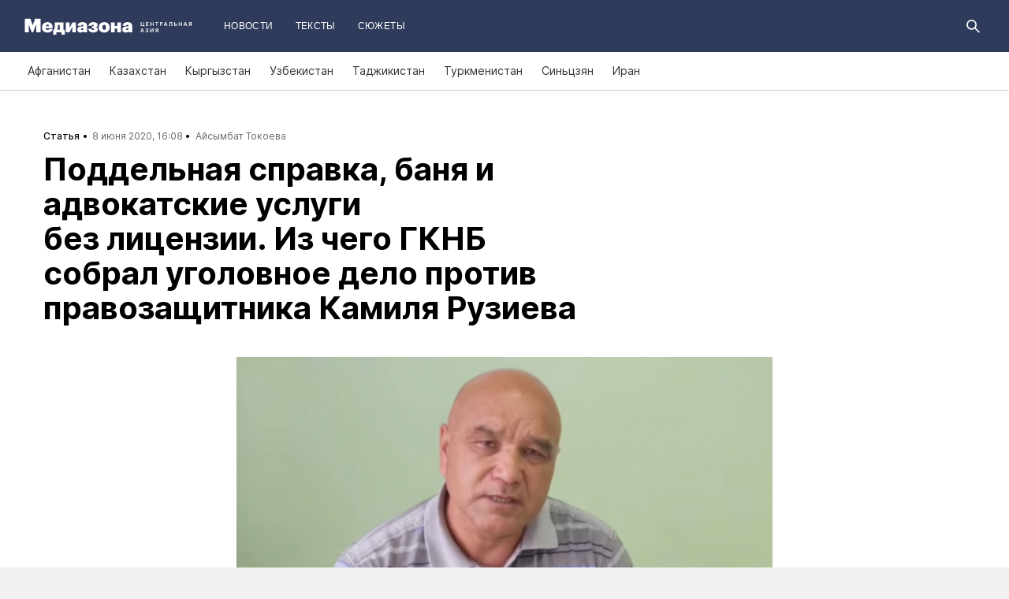

--- FILE ---
content_type: text/html; charset=utf-8
request_url: https://mediazona.ca/article/2020/06/08/delo-ruzieva
body_size: 21432
content:
<!DOCTYPE html><html lang="ru"><head><meta charset="UTF-8"><meta name="viewport" content="width=device-width,initial-scale=1"><link rel="stylesheet" type="text/css" href="/css/main.ca.7c0faf58a4d5e666.css"><link rel="preload" href="/font/inter/Inter-Bold.woff" as="font" type="font/woff" crossorigin><link rel="preload" href="/font/inter/Inter-ExtraBold.woff" as="font" type="font/woff" crossorigin><script>var googletag = googletag || {};
googletag.cmd = googletag.cmd || [];
(function() {
var gads = document.createElement('script');
gads.async = true;
gads.type = 'text/javascript';
var useSSL = 'https:' == document.location.protocol;
gads.src = (useSSL ? 'https:' : 'http:') +
'//www.googletagservices.com/tag/js/gpt.js';
var node = document.getElementsByTagName('script')[0];
node.parentNode.insertBefore(gads, node);
})();
</script><script>googletag.cmd.push(function() {
  googletag.defineSlot('/100831207/adsense-728x90', [728, 90], 'div-gpt-ad-1502978316953-0').addService(googletag.pubads());
  googletag.pubads().enableSingleRequest();
  googletag.pubads().collapseEmptyDivs();
  googletag.enableServices();
});</script><meta name="apple-mobile-web-app-title" content="Медиазона Центральная Азия"><meta name="apple-mobile-web-app-status-bar-style"><link rel="apple-touch-icon-precomposed" sizes="40x40" href="https://mediazona.ca/s/favicon/mz_ca/apple-icon-40x40.png"><link rel="apple-touch-icon-precomposed" sizes="57x57" href="https://mediazona.ca/s/favicon/mz_ca/apple-icon-57x57.png"><link rel="apple-touch-icon-precomposed" sizes="60x60" href="https://mediazona.ca/s/favicon/mz_ca/apple-icon-60x60.png"><link rel="apple-touch-icon-precomposed" sizes="72x72" href="https://mediazona.ca/s/favicon/mz_ca/apple-icon-72x72.png"><link rel="apple-touch-icon-precomposed" sizes="76x76" href="https://mediazona.ca/s/favicon/mz_ca/apple-icon-76x76.png"><link rel="apple-touch-icon-precomposed" sizes="114x114" href="https://mediazona.ca/s/favicon/mz_ca/apple-icon-114x114.png"><link rel="apple-touch-icon-precomposed" sizes="120x120" href="https://mediazona.ca/s/favicon/mz_ca/apple-icon-120x120.png"><link rel="apple-touch-icon-precomposed" sizes="144x144" href="https://mediazona.ca/s/favicon/mz_ca/apple-icon-144x144.png"><link rel="apple-touch-icon-precomposed" sizes="152x152" href="https://mediazona.ca/s/favicon/mz_ca/apple-icon-152x152.png"><link rel="apple-touch-icon-precomposed" sizes="180x180" href="https://mediazona.ca/s/favicon/mz_ca/apple-icon-180x180.png"><link rel="apple-touch-icon-precomposed" sizes="190x190" href="https://mediazona.ca/s/favicon/mz_ca/apple-icon.png"><link rel="apple-touch-icon-precomposed" sizes="192x192" href="https://mediazona.ca/s/favicon/mz_ca/apple-icon.png"><link rel="icon" type="image/png" href="https://mediazona.ca/s/favicon/mz_ca/favicon-16x16.png" sizes="16x16"><link rel="icon" type="image/png" href="https://mediazona.ca/s/favicon/mz_ca/favicon-32x32.png" sizes="32x32"><link rel="icon" type="image/png" href="https://mediazona.ca/s/favicon/mz_ca/favicon-96x96.png" sizes="96x96"><link rel="icon" type="image/png" href="https://mediazona.ca/s/favicon/mz_ca/favicon-128x128.png" sizes="128x128"><link rel="icon" type="image/png" href="https://mediazona.ca/s/favicon/mz_ca/favicon-196x196.png" sizes="196x196"><link rel="icon" href="https://mediazona.ca/s/favicon/mz_ca/favicon.ico"><meta name="application-name" content="Медиазона Центральная Азия"><meta name="msapplication-TileColor"><meta name="msapplication-square70x70logo" content="https://mediazona.ca/s/favicon/mz_ca/ms-icon-70x70.png"><meta name="msapplication-TileImage" content="https://mediazona.ca/s/favicon/mz_ca/ms-icon-144x144.png"><meta name="msapplication-square150x150logo" content="https://mediazona.ca/s/favicon/mz_ca/ms-icon-150x150.png"><meta name="msapplication-wide310x150logo" content="https://mediazona.ca/s/favicon/mz_ca/ms-icon-310x150.png"><meta name="msapplication-square310x310logo" content="https://mediazona.ca/s/favicon/mz_ca/ms-icon-310x310.png"><meta name="msapplication-notification" content="frequency=30;polling-uri=http://notifications.buildmypinnedsite.com/?feed=https://mediazona.ca//rss/&amp;id=1;polling-uri2=http://notifications.buildmypinnedsite.com/?feed=https://mediazona.ca//rss/&amp;id=2;polling-uri3=http://notifications.buildmypinnedsite.com/?feed=https://mediazona.ca//rss/&amp;id=3;polling-uri4=http://notifications.buildmypinnedsite.com/?feed=https://mediazona.ca//rss/&amp;id=4;polling-uri5=http://notifications.buildmypinnedsite.com/?feed=http://mediazona-dev.xyz/rss/&amp;id=5;cycle=1"><!-- google analytics--><script async="" src="https://www.googletagmanager.com/gtm.js?id=GTM-P2HJLQ7Q"></script><script>window.dataLayer = window.dataLayer || [];
function gtag(){dataLayer.push(arguments)};
gtag('js', new Date());
gtag('config', 'GTM-P2HJLQ7Q');</script><!-- instant articles для fb--><meta property="fb:pages" content="722299304474207"><!-- yandex webmaster--><meta name="yandex-verification" content="adc7fe0bae523f9b"><meta name="description" content="Госкомитет нацбезопасности Кыргызстана подозревает правозащитника из Иссык-Кульской области Камиля Рузиева в подделке документов (часть 2 статьи 359 УК КР) и мошенничестве (статья ..."><!-- FB--><meta property="og:title" content="Поддельная справка, баня и адвокатские услуги без лицензии. Из чего ГКНБ собрал уголовное дело против правозащитника Камиля Рузиева"><meta property="og:description" content="Госкомитет нацбезопасности Кыргызстана подозревает правозащитника из Иссык-Кульской области Камиля Рузиева в подделке документов (часть 2 статьи 359 УК КР) и мошенничестве (статья ..."><meta property="og:url" content="https://mediazona.ca/article/2020/06/08/delo-ruzieva"><meta property="og:site_name" content="Медиазона Центральная Азия"><meta property="og:seealso" content="https://mediazona.ca/"><meta property="og:image" content="https://s3.mediazona.ca/entry/20f4d2aadf1fc1730ba7c264caf275c7_1400x850"><meta property="og:image:width" content="1400"><meta property="og:image:height" content="850"><meta property="og:type" content="website"><!-- Twitter--><meta name="twitter:card" content="summary_large_image"><meta name="twitter:site" content="@mediazona_ca"><meta name="twitter:title" content="Поддельная справка, баня и адвокатские услуги без лицензии. Из чего ГКНБ собрал уголовное дело против правозащитника Камиля Рузиева"><meta name="twitter:description" content="Госкомитет нацбезопасности Кыргызстана подозревает правозащитника из Иссык-Кульской области Камиля Рузиева в подделке документов (часть 2 статьи 359 УК КР) и мошенничестве (статья ..."><meta name="twitter:image" content="https://s3.mediazona.ca/entry/20f4d2aadf1fc1730ba7c264caf275c7_1400x850"><meta name="twitter:domain" content="mediazona.ca"><!-- web push--><link rel="manifest" href="/s/manifest/mz_ca.json"><!-- TODO: Это тестирование индексирования зеркал от фубраля 2025 года.--><!-- Удалить после окончания тестирования. Либо через значительное время.--><!-- canonical--><!--cardBase + req.params.name--><link rel="canonical" href="https://mediazona.ca/article/2020/06/08/delo-ruzieva"><link rel="amphtml" href="https://mediazona.ca/article/2020/06/08/delo-ruzieva/amp/"><script type="application/ld+json">{"@context":"http://schema.org","@type":"Organization","name":"Медиазона Центральная Азия","url":"https://mediazona.ca","logo":{"@type":"ImageObject","url":"https://mediazona.ca/s/favicon/mz_ca/favicon-196x196.png","width":196,"height":196},"email":"info@mediazona.ca","description":""}</script><script>window.mz_lang = "ru"
window.region = "ca"
window.imageUrlBase = "https://s3.mediazona.ca/"
window.rsmUrl = "https://rsm.zona.media"
window.sentryUrl = "https://467f7b6c972340dbb87ddb39d13d9c63@sentry.zona.media/7"
window.mz_recaptcha_token = `6Ld1mE4fAAAAABl4ISYMMhPwJG0rFEjm83zhdKhg`</script><script>window.adminUrl = "http://admin.mediazona.ca";
window.pageType = "renderPost";
window.currentPostId = "41153";
if (window.currentPostId){
  var image = new Image();
  image.src = '/counter?postId='+window.currentPostId+'&t='+Math.random();
}</script><noscript><img src="/counter?postId=undefined&amp;t=0.5200503586255082"></noscript><script type="application/ld+json">{"@context":"http://schema.org","@type":"NewsArticle","mainEntityOfPage":{"@type":"WebPage","@id":"/article/2020/06/08/delo-ruzieva"},"image":["https://s3.mediazona.ca/entry/20f4d2aadf1fc1730ba7c264caf275c7"],"headline":"Поддельная справка, баня и адвокатские услуги без лицензии. Из чего ГКНБ собрал уголовное дело против правозащитника Камиля Рузиева","datePublished":"2020-06-08T10:08:47.586Z","dateModified":"2020-06-08T10:08:47.586Z","author":[{"@type":"Person","name":"Айсымбат Токоева","url":"https://mediazona.ca/author/152"}],"publisher":{"@type":"Organization","name":"Медиазона Центральная Азия","url":"https://mediazona.ca","logo":{"@type":"ImageObject","url":"https://mediazona.ca/s/favicon/mz_ca/favicon-196x196.png","width":196,"height":196}}}</script><script type="application/ld+json">{"@context":"http://schema.org","@type":"BreadcrumbList","itemListElement":[{"@type":"ListItem","name":"Медиазона Центральная Азия","item":"https://mediazona.ca","position":1},{"@type":"ListItem","name":"Тексты","item":"https://mediazona.ca/texts","position":2},{"@type":"ListItem","name":"Поддельная справка, баня и адвокатские услуги без лицензии. Из чего ГКНБ собрал уголовное дело против правозащитника Камиля Рузиева","position":3}]}</script><title>Поддельная справка, баня и адвокатские услуги без лицензии. Из чего ГКНБ собрал уголовное дело против правозащитника Камиля Рузиева</title><script defer async src="https://www.google.com/recaptcha/api.js"></script></head><body><!-- Google Tag Manager script--><noscript><iframe src="https://www.googletagmanager.com/ns.html?id=GTM-P2HJLQ7Q" height="0" width="0" style="display:none;visibility:hidden"></iframe></noscript><!-- yandex metrika--><script>(function (d, w, c) {
  (w[c] = w[c] || []).push(function() {
    try {
      w.yaCounter = new Ya.Metrika({
        id: 57125185,
        clickmap:true,
        trackLinks:true,
        accurateTrackBounce:true,
        webvisor:true,
        trackHash:true
      });
    } catch(e) { }
  });
  var n = d.getElementsByTagName("script")[0],
    s = d.createElement("script"),
    f = function () { n.parentNode.insertBefore(s, n); };
  s.type = "text/javascript";
  s.async = true;
  s.src = "https://mc.yandex.ru/metrika/watch.js";
  if (w.opera == "[object Opera]") {
    d.addEventListener("DOMContentLoaded", f, false);
  } else { f(); }
})(document, window, "yandex_metrika_callbacks");
</script><noscript><div><img src="https://mc.yandex.ru/watch/57125185" style="position:absolute; left:-9999px;" alt=""></div></noscript><svg class="hiddenCut"><symbol id="icon_tw" viewbox="0 0 24 24"><path d="M20 6.543a6.56 6.56 0 0 1-1.884.518 3.294 3.294 0 0 0 1.442-1.816 6.575 6.575 0 0 1-2.085.797 3.283 3.283 0 0 0-5.594 2.993 9.32 9.32 0 0 1-6.764-3.429 3.247 3.247 0 0 0-.445 1.65 3.28 3.28 0 0 0 1.46 2.731 3.274 3.274 0 0 1-1.487-.41v.041a3.285 3.285 0 0 0 2.633 3.218c-.484.13-.99.15-1.482.056a3.286 3.286 0 0 0 3.066 2.28A6.587 6.587 0 0 1 4 16.531a9.292 9.292 0 0 0 5.031 1.473c6.04 0 9.34-5 9.34-9.338 0-.142-.002-.284-.008-.425A6.673 6.673 0 0 0 20 6.545v-.002z"></path></symbol><symbol id="icon_vk" viewbox="0 0 24 24"><path d="M12.831 17.393s.356-.04.537-.239c.169-.183.164-.526.164-.526s-.025-1.608.71-1.845c.724-.233 1.655 1.554 2.639 2.242.745.52 1.312.405 1.312.405l2.634-.037s1.376-.088.723-1.188c-.055-.09-.381-.814-1.96-2.303-1.65-1.56-1.43-1.306.56-4.003 1.212-1.641 1.696-2.643 1.545-3.072-.145-.41-1.036-.302-1.036-.302l-2.965.019s-.22-.03-.384.069c-.157.096-.26.323-.26.323s-.47 1.271-1.096 2.352c-1.32 2.279-1.848 2.4-2.063 2.257-.504-.329-.378-1.326-.378-2.033 0-2.21.328-3.13-.643-3.37-.323-.078-.56-.13-1.385-.14-1.058-.01-1.953.004-2.46.257-.338.168-.6.542-.44.563.196.028.64.12.875.45.304.418.294 1.363.294 1.363s.175 2.6-.409 2.923c-.4.221-.948-.23-2.126-2.299-.602-1.06-1.058-2.23-1.058-2.23s-.088-.22-.244-.336c-.19-.143-.456-.186-.456-.186l-2.816.017s-.426.011-.581.2c-.137.166-.011.51-.011.51s2.207 5.249 4.705 7.892c2.29 2.426 4.893 2.266 4.893 2.266h1.179l.001.001z"></path></symbol><symbol id="icon_fb" viewbox="0 0 24 24"><path d="M13.1 20v-7.21h2.773l.415-3.2H13.1V8.547c0-.927.26-1.558 1.596-1.558l1.704-.002v-2.86A22.787 22.787 0 0 0 13.917 4C11.46 4 9.78 5.492 9.78 8.23v1.36H7v3.2h2.78V20h3.32z"></path></symbol><symbol id="icon_insta" viewbox="0 0 24 24"><path d="M14.6880919,12.016232 C14.6880919,10.5446217 13.4878423,9.34437211 12.016232,9.34437211 C10.5446217,9.34437211 9.34437211,10.5446217 9.34437211,12.016232 C9.34437211,13.4878423 10.5446217,14.6880919 12.016232,14.6880919 C13.4878423,14.6880919 14.6880919,13.4878423 14.6880919,12.016232 Z M16.1283914,12.016232 C16.1283914,14.2914877 14.2914877,16.1283914 12.016232,16.1283914 C9.74097631,16.1283914 7.90407263,14.2914877 7.90407263,12.016232 C7.90407263,9.74097631 9.74097631,7.90407263 12.016232,7.90407263 C14.2914877,7.90407263 16.1283914,9.74097631 16.1283914,12.016232 Z M17.2555823,7.73708139 C17.2555823,8.26936598 16.8276672,8.69728104 16.2953826,8.69728104 C15.763098,8.69728104 15.335183,8.26936598 15.335183,7.73708139 C15.335183,7.2047968 15.763098,6.77688174 16.2953826,6.77688174 C16.8276672,6.77688174 17.2555823,7.2047968 17.2555823,7.73708139 Z M12.016232,5.44095179 C10.8472933,5.44095179 8.34242465,5.34701921 7.28829242,5.76449732 C6.92299907,5.91061466 6.6516383,6.08804286 6.36984058,6.36984058 C6.08804286,6.6516383 5.91061466,6.92299907 5.76449732,7.28829242 C5.34701921,8.34242465 5.44095179,10.8472933 5.44095179,12.016232 C5.44095179,13.1851707 5.34701921,15.6900394 5.76449732,16.7441716 C5.91061466,17.1094649 6.08804286,17.3808257 6.36984058,17.6626234 C6.6516383,17.9444212 6.92299907,18.1218494 7.28829242,18.2679667 C8.34242465,18.6854448 10.8472933,18.5915122 12.016232,18.5915122 C13.1851707,18.5915122 15.6900394,18.6854448 16.7441716,18.2679667 C17.1094649,18.1218494 17.3808257,17.9444212 17.6626234,17.6626234 C17.9444212,17.3808257 18.1218494,17.1094649 18.2679667,16.7441716 C18.6854448,15.6900394 18.5915122,13.1851707 18.5915122,12.016232 C18.5915122,10.8472933 18.6854448,8.34242465 18.2679667,7.28829242 C18.1218494,6.92299907 17.9444212,6.6516383 17.6626234,6.36984058 C17.3808257,6.08804286 17.1094649,5.91061466 16.7441716,5.76449732 C15.6900394,5.34701921 13.1851707,5.44095179 12.016232,5.44095179 Z M20.0318117,12.016232 C20.0318117,13.122549 20.0422487,14.218429 19.9796269,15.324746 C19.9170052,16.6084912 19.6247705,17.7461191 18.6854448,18.6854448 C17.7461191,19.6247705 16.6084912,19.9170052 15.324746,19.9796269 C14.218429,20.0422487 13.122549,20.0318117 12.016232,20.0318117 C10.909915,20.0318117 9.81403498,20.0422487 8.70771799,19.9796269 C7.42397281,19.9170052 6.28634496,19.6247705 5.34701921,18.6854448 C4.40769347,17.7461191 4.11545879,16.6084912 4.05283707,15.324746 C3.99021536,14.218429 4.00065231,13.122549 4.00065231,12.016232 C4.00065231,10.909915 3.99021536,9.81403498 4.05283707,8.70771799 C4.11545879,7.42397281 4.40769347,6.28634496 5.34701921,5.34701921 C6.28634496,4.40769347 7.42397281,4.11545879 8.70771799,4.05283707 C9.81403498,3.99021536 10.909915,4.00065231 12.016232,4.00065231 C13.122549,4.00065231 14.218429,3.99021536 15.324746,4.05283707 C16.6084912,4.11545879 17.7461191,4.40769347 18.6854448,5.34701921 C19.6247705,6.28634496 19.9170052,7.42397281 19.9796269,8.70771799 C20.0422487,9.81403498 20.0318117,10.909915 20.0318117,12.016232 Z"></path></symbol><symbol id="icon_ok" viewbox="0 0 24 24"><path d="M11.546 12.11c2.578 0 4.668-2.04 4.668-4.555C16.214 5.04 14.124 3 11.547 3 8.97 3 6.88 5.04 6.88 7.556c0 2.517 2.09 4.556 4.667 4.556v-.002zm0-6.796c1.268 0 2.297 1.003 2.297 2.24 0 1.24-1.03 2.242-2.297 2.242-1.268 0-2.296-1.003-2.296-2.24 0-1.24 1.028-2.242 2.296-2.242z"></path><path d="M14.963 12.466c-1.31 1.008-3.417 1.008-3.417 1.008s-2.106 0-3.417-1.008c-.97-.746-1.7-.317-1.963.2-.46.9.06 1.336 1.23 2.07 1.002.627 2.376.862 3.264.95l-.74.722c-1.045 1.02-2.052 2.002-2.75 2.685a1.027 1.027 0 0 0 0 1.476l.125.123a1.09 1.09 0 0 0 1.513 0l2.75-2.685 2.75 2.684a1.09 1.09 0 0 0 1.515 0l.126-.124a1.027 1.027 0 0 0 0-1.477l-2.75-2.686-.744-.725c.888-.09 2.248-.326 3.24-.948 1.172-.734 1.69-1.17 1.23-2.07-.262-.517-.992-.946-1.962-.2v.005z"></path></symbol><symbol id="icon_youtube" viewbox="0 0 22 20"><path d="M18.298 5.03C17.648 4.298 16.45 4 14.158 4H5.842c-2.344 0-3.564.318-4.21 1.097C1 5.857 1 6.975 1 8.524v2.952c0 3 .749 4.524 4.842 4.524h8.316c1.987 0 3.088-.263 3.8-.91.73-.661 1.042-1.742 1.042-3.614V8.524c0-1.633-.049-2.759-.702-3.494zm-5.677 5.568l-4.589 2.324a.723.723 0 0 1-.692-.02.68.68 0 0 1-.34-.586V7.684a.68.68 0 0 1 .34-.585.725.725 0 0 1 .69-.022l4.59 2.309c.233.117.38.35.38.606a.681.681 0 0 1-.379.606z"></path></symbol><symbol id="icon_search" viewbox="0 0 300 300"><path d="M300,269.1l-95.7-95.7c28.9-43.3,24.3-102.5-13.9-140.7    C168.6,10.9,140.1,0,111.5,0S54.4,10.9,32.7,32.7c-43.5,43.5-43.5,114.2,0,157.7C54.4,212.1,83,223,111.5,223    c21.6,0,43.2-6.2,61.9-18.7l95.7,95.7L300,269.1z M53.9,169.1c-31.8-31.8-31.8-83.5,0-115.3C69.3,38.5,89.7,30,111.5,30    s42.2,8.5,57.6,23.9c31.8,31.8,31.8,83.5,0,115.3c-15.4,15.4-35.9,23.9-57.6,23.9C89.7,193,69.3,184.5,53.9,169.1z"></path></symbol><symbol id="icon_rss" viewbox="0 0 197 197"><path d="M26.1,144.5 C11.6,144.5 -0.2,156.2 -0.2,170.7 C-0.2,185.2 11.6,196.9 26.1,196.9 C40.6,196.9 52.4,185.2 52.4,170.7 C52.4,156.2 40.7,144.5 26.1,144.5 L26.1,144.5 Z M-0.1,66.8 L-0.1,104.6 C24.5,104.6 47.7,114.2 65.1,131.6 C82.5,149 92.1,172.2 92.1,197 L130,197 C130,125.2 71.6,66.8 -0.1,66.8 L-0.1,66.8 Z M-0.1,-0.2 L-0.1,37.6 C87.7,37.6 159.1,109.1 159.1,197 L197.1,197 C197.1,88.3 108.6,-0.2 -0.1,-0.2 L-0.1,-0.2 Z"></path></symbol><symbol id="icon_share_vk" viewbox="0 0 24 24"><path d="M12.831 17.393s.356-.04.537-.239c.169-.183.164-.526.164-.526s-.025-1.608.71-1.845c.724-.233 1.655 1.554 2.639 2.242.745.52 1.312.405 1.312.405l2.634-.037s1.376-.088.723-1.188c-.055-.09-.381-.814-1.96-2.303-1.65-1.56-1.43-1.306.56-4.003 1.212-1.641 1.696-2.643 1.545-3.072-.145-.41-1.036-.302-1.036-.302l-2.965.019s-.22-.03-.384.069c-.157.096-.26.323-.26.323s-.47 1.271-1.096 2.352c-1.32 2.279-1.848 2.4-2.063 2.257-.504-.329-.378-1.326-.378-2.033 0-2.21.328-3.13-.643-3.37-.323-.078-.56-.13-1.385-.14-1.058-.01-1.953.004-2.46.257-.338.168-.6.542-.44.563.196.028.64.12.875.45.304.418.294 1.363.294 1.363s.175 2.6-.409 2.923c-.4.221-.948-.23-2.126-2.299-.602-1.06-1.058-2.23-1.058-2.23s-.088-.22-.244-.336c-.19-.143-.456-.186-.456-.186l-2.816.017s-.426.011-.581.2c-.137.166-.011.51-.011.51s2.207 5.249 4.705 7.892c2.29 2.426 4.893 2.266 4.893 2.266h1.179l.001.001z"></path></symbol><symbol id="icon_share_ok" viewbox="0 0 24 24"><path d="M11.546 12.11c2.578 0 4.668-2.04 4.668-4.555C16.214 5.04 14.124 3 11.547 3 8.97 3 6.88 5.04 6.88 7.556c0 2.517 2.09 4.556 4.667 4.556v-.002zm0-6.796c1.268 0 2.297 1.003 2.297 2.24 0 1.24-1.03 2.242-2.297 2.242-1.268 0-2.296-1.003-2.296-2.24 0-1.24 1.028-2.242 2.296-2.242z"></path><path d="M14.963 12.466c-1.31 1.008-3.417 1.008-3.417 1.008s-2.106 0-3.417-1.008c-.97-.746-1.7-.317-1.963.2-.46.9.06 1.336 1.23 2.07 1.002.627 2.376.862 3.264.95l-.74.722c-1.045 1.02-2.052 2.002-2.75 2.685a1.027 1.027 0 0 0 0 1.476l.125.123a1.09 1.09 0 0 0 1.513 0l2.75-2.685 2.75 2.684a1.09 1.09 0 0 0 1.515 0l.126-.124a1.027 1.027 0 0 0 0-1.477l-2.75-2.686-.744-.725c.888-.09 2.248-.326 3.24-.948 1.172-.734 1.69-1.17 1.23-2.07-.262-.517-.992-.946-1.962-.2v.005z"></path></symbol><symbol id="icon_share_fb" viewbox="0 0 24 24"><path d="M13.1 20v-7.21h2.773l.415-3.2H13.1V8.547c0-.927.26-1.558 1.596-1.558l1.704-.002v-2.86A22.787 22.787 0 0 0 13.917 4C11.46 4 9.78 5.492 9.78 8.23v1.36H7v3.2h2.78V20h3.32z"></path></symbol><symbol id="icon_share_tw" viewbox="0 0 24 24"><path d="M20 6.543a6.56 6.56 0 0 1-1.884.518 3.294 3.294 0 0 0 1.442-1.816 6.575 6.575 0 0 1-2.085.797 3.283 3.283 0 0 0-5.594 2.993 9.32 9.32 0 0 1-6.764-3.429 3.247 3.247 0 0 0-.445 1.65 3.28 3.28 0 0 0 1.46 2.731 3.274 3.274 0 0 1-1.487-.41v.041a3.285 3.285 0 0 0 2.633 3.218c-.484.13-.99.15-1.482.056a3.286 3.286 0 0 0 3.066 2.28A6.587 6.587 0 0 1 4 16.531a9.292 9.292 0 0 0 5.031 1.473c6.04 0 9.34-5 9.34-9.338 0-.142-.002-.284-.008-.425A6.673 6.673 0 0 0 20 6.545v-.002z"></path></symbol><symbol id="icon_share_telegram" viewbox="0 0 24 24"><path d="M18.852 5.094L3.794 10.902c-1.028.412-1.022.986-.187 1.24l3.754 1.174L8.8 17.72c.174.482.088.674.595.674.391 0 .563-.179.782-.391l1.877-1.827 3.907 2.887c.719.396 1.238.191 1.417-.667L19.94 6.312c.263-1.052-.401-1.53-1.089-1.218zm-10.9 7.952l8.464-5.34c.423-.257.81-.12.492.164L9.66 14.41l-.282 3.01-1.427-4.374z"></path></symbol><symbol id="icon_share_copytoclipboard" viewbox="0 0 14 15"><path d="M2.3024 11.6976C1.31069 10.7059 1.31069 9.09362 2.3024 8.1019L4.6222 5.7821L3.5203 4.6802L1.2005 7C-0.400166 8.60066 -0.400166 11.1988 1.2005 12.7995C2.80116 14.4002 5.39934 14.4002 7 12.7995L9.3198 10.4797L8.2179 9.3778L5.89809 11.6976C4.90638 12.6893 3.29412 12.6893 2.3024 11.6976ZM5.26015 9.89975L9.89975 5.26015L8.73985 4.10025L4.10025 8.73985L5.26015 9.89975ZM7 1.2005L4.6802 3.5203L5.7821 4.6222L8.1019 2.3024C9.09362 1.31069 10.7059 1.31069 11.6976 2.3024C12.6893 3.29412 12.6893 4.90638 11.6976 5.89809L9.3778 8.2179L10.4797 9.3198L12.7995 7C14.4002 5.39934 14.4002 2.80116 12.7995 1.2005C11.1988 -0.400166 8.60066 -0.400166 7 1.2005Z"></path></symbol><symbol id="icon_share_copied" viewbox="0 0 18 18"><path d="M9.00033 0.666687C4.40033 0.666687 0.666992 4.40002 0.666992 9.00002C0.666992 13.6 4.40033 17.3334 9.00033 17.3334C13.6003 17.3334 17.3337 13.6 17.3337 9.00002C17.3337 4.40002 13.6003 0.666687 9.00033 0.666687ZM7.33366 13.1667L3.16699 9.00002L4.34199 7.82502L7.33366 10.8084L13.6587 4.48335L14.8337 5.66669L7.33366 13.1667Z"></path></symbol><symbol id="icon_share_pdf" viewbox="0 0 32 32"><g fill="black" fill-rule="evenodd"></g><path d="M4 21V11H7.83673C8.53212 11 9.13228 11.1465 9.63719 11.4395C10.1451 11.7292 10.5367 12.1344 10.8118 12.6553C11.0869 13.1729 11.2245 13.7751 11.2245 14.4619C11.2245 15.152 11.0839 15.7559 10.8027 16.2734C10.5246 16.7878 10.127 17.1865 9.60998 17.4697C9.09297 17.7529 8.47921 17.8945 7.76871 17.8945H5.40136V15.9902H7.35147C7.6901 15.9902 7.97279 15.9268 8.19955 15.7998C8.42933 15.6729 8.60317 15.4954 8.72109 15.2676C8.839 15.0365 8.89796 14.7679 8.89796 14.4619C8.89796 14.1527 8.839 13.8857 8.72109 13.6611C8.60317 13.4333 8.42933 13.2575 8.19955 13.1338C7.96977 13.0101 7.68707 12.9482 7.35147 12.9482H6.2449V21H4Z"></path><path d="M15.7642 21H12.3311V11H15.7596C16.706 11 17.5208 11.2002 18.2041 11.6006C18.8904 11.9977 19.4195 12.5706 19.7914 13.3193C20.1633 14.0648 20.3492 14.9567 20.3492 15.9951C20.3492 17.0368 20.1633 17.932 19.7914 18.6807C19.4225 19.4294 18.8949 20.0039 18.2086 20.4043C17.5223 20.8014 16.7075 21 15.7642 21ZM14.576 18.9395H15.678C16.198 18.9395 16.6379 18.8451 16.9977 18.6562C17.3605 18.4642 17.6342 18.1533 17.8186 17.7236C18.006 17.2907 18.0998 16.7145 18.0998 15.9951C18.0998 15.2757 18.006 14.7028 17.8186 14.2764C17.6311 13.8467 17.3545 13.5374 16.9887 13.3486C16.6258 13.1566 16.1784 13.0605 15.6463 13.0605H14.576V18.9395Z"></path><path d="M21.6599 21V11H28V12.9629H23.9048V15.0137H27.5964V16.9814H23.9048V21H21.6599Z"></path></symbol><symbol id="icon_expand" viewbox="0 0 33 33"><path d="M16.5,33 C7.38730163,33 1.11598369e-15,25.6126984 0,16.5 C-1.11598369e-15,7.38730163 7.38730163,1.67397553e-15 16.5,0 C25.6126984,-1.67397553e-15 33,7.38730163 33,16.5 C32.9889799,25.6081298 25.6081298,32.9889799 16.5,33 L16.5,33 Z M16.5,1 C7.93958638,1 1,7.93958638 1,16.5 C1,25.0604136 7.93958638,32 16.5,32 C25.0604136,32 32,25.0604136 32,16.5 C31.9889815,7.94415454 25.0558455,1.01101849 16.5,1 L16.5,1 Z"></path><path d="M22.81,13.51 L16.5,20.05 L10.19,13.51 L9.49,14.24 L16.5,21.51 L23.51,14.24 L22.81,13.51 L22.81,13.51 Z"></path></symbol><symbol id="icon_telegram" viewbox="0 0 24 24"><path d="M18.852 5.094L3.794 10.902c-1.028.412-1.022.986-.187 1.24l3.754 1.174L8.8 17.72c.174.482.088.674.595.674.391 0 .563-.179.782-.391l1.877-1.827 3.907 2.887c.719.396 1.238.191 1.417-.667L19.94 6.312c.263-1.052-.401-1.53-1.089-1.218zm-10.9 7.952l8.464-5.34c.423-.257.81-.12.492.164L9.66 14.41l-.282 3.01-1.427-4.374z"></path></symbol><symbol id="icon_q" viewbox="0 0 24 24" width="20" height="19"><path fill-rule="evenodd" clip-rule="evenodd" d="M 12 23 C 18.441406 23 23.707031 17.867188 23.707031 11.5 C 23.707031 5.132812 18.484375 0 12 0 C 5.515625 0 0.292969 5.132812 0.292969 11.5 C 0.292969 17.824219 5.515625 23 12 23 Z M 10.441406 4.929688 C 9.136719 5.050781 7.914062 5.585938 6.988281 6.488281 C 6.609375 6.859375 6.316406 7.269531 6.105469 7.761719 C 5.894531 8.253906 5.8125 8.75 5.8125 9.28125 L 5.8125 10.144531 C 5.8125 10.636719 5.894531 11.171875 6.105469 11.625 C 6.316406 12.074219 6.570312 12.527344 6.949219 12.894531 C 7.875 13.800781 9.09375 14.375 10.398438 14.5 C 10.570312 14.5 10.738281 14.539062 10.863281 14.539062 L 10.359375 13.882812 L 10.359375 4.929688 Z M 17.347656 17.90625 L 17.347656 9.28125 C 17.347656 8.253906 16.925781 7.269531 16.210938 6.53125 C 15.285156 5.625 14.0625 5.050781 12.757812 4.929688 C 12.589844 4.929688 12.421875 4.886719 12.292969 4.886719 L 12.800781 5.542969 L 12.800781 16.511719 C 12.800781 17.125 13.050781 17.703125 13.472656 18.152344 C 13.894531 18.605469 14.527344 18.8125 15.117188 18.8125 L 17.9375 18.8125 Z M 17.347656 17.90625"></path></symbol><symbol id="icon_tiktok" viewBox="0 0 128 128" width="128" height="128"><circle fill="black" cx="64" cy="64" r="55"></circle><path fill="white" fill-rule="evenodd" clip-rule="evenodd" d="M78.872 46.7088L78.8707 48.7685H78.8677V76.4556C78.8677 83.0567 76.2677 89.3346 71.6007 94.002C66.9333 98.6689 60.655 101.268 54.056 101.268C47.4553 101.268 41.1783 98.6689 36.5113 94.002C31.8443 89.3346 29.2438 83.0567 29.2438 76.4556C29.2438 69.8549 31.8443 63.5782 36.5113 58.9113C41.1783 54.2439 47.4553 51.6438 54.056 51.6438H58.6602V64.6874H54.056C50.9223 64.6874 47.9494 65.9187 45.7332 68.1349C43.5179 70.3507 42.2874 73.3223 42.2874 76.4556C42.2874 79.5892 43.5179 82.5621 45.7332 84.7779C47.9494 86.9924 50.9223 88.225 54.056 88.225C57.1892 88.225 60.1621 86.9924 62.3783 84.7779C64.5928 82.5621 65.8241 79.5905 65.8241 76.4831V26.7316H78.8134L79.4641 27.9358C81.4864 31.684 84.2142 35.2371 87.5972 37.8593C90.213 39.8871 93.1731 41.3178 96.4438 41.8913L98.7559 42.2968L96.275 54.8716L94.0528 54.4746C91.407 54.0017 88.8086 53.1992 86.3757 52.0523C83.5835 50.7353 80.9936 48.9577 78.872 46.7088V46.7088ZM64.0007 -0.00113254C28.6534 -0.00113254 0 28.6521 0 63.9994C0 99.3454 28.6534 128 64.0007 128C99.3467 128 128 99.3454 128 63.9994C128 28.6521 99.3467 -0.00113254 64.0007 -0.00113254"></path></symbol><symbol id="icon_share_tg" viewbox="0 0 300 300"><path d="M5.299,144.645l69.126,25.8l26.756,86.047c1.712,5.511,8.451,7.548,12.924,3.891l38.532-31.412c4.039-3.291,9.792-3.455,14.013-0.391l69.498,50.457c4.785,3.478,11.564,0.856,12.764-4.926L299.823,29.22c1.31-6.316-4.896-11.585-10.91-9.259L5.218,129.402C-1.783,132.102-1.722,142.014,5.299,144.645z M96.869,156.711l135.098-83.207c2.428-1.491,4.926,1.792,2.841,3.726L123.313,180.87c-3.919,3.648-6.447,8.53-7.163,13.829l-3.798,28.146c-0.503,3.758-5.782,4.131-6.819,0.494l-14.607-51.325C89.253,166.16,91.691,159.907,96.869,156.711z"></path></symbol><symbol id="icon_write" viewbox="0 0 128 128"><path d="M36.108,110.473l70.436-70.436L87.963,21.457L17.526,91.893c-0.378,0.302-0.671,0.716-0.803,1.22   l-5.476,20.803c-0.01,0.04-0.01,0.082-0.019,0.121c-0.018,0.082-0.029,0.162-0.039,0.247c-0.007,0.075-0.009,0.147-0.009,0.222   c-0.001,0.077,0.001,0.147,0.009,0.225c0.01,0.084,0.021,0.166,0.039,0.246c0.008,0.04,0.008,0.082,0.019,0.121   c0.007,0.029,0.021,0.055,0.031,0.083c0.023,0.078,0.053,0.154,0.086,0.23c0.029,0.067,0.057,0.134,0.09,0.196   c0.037,0.066,0.077,0.127,0.121,0.189c0.041,0.063,0.083,0.126,0.13,0.184c0.047,0.059,0.1,0.109,0.152,0.162   c0.053,0.054,0.105,0.105,0.163,0.152c0.056,0.048,0.119,0.09,0.182,0.131c0.063,0.043,0.124,0.084,0.192,0.12   c0.062,0.033,0.128,0.062,0.195,0.09c0.076,0.033,0.151,0.063,0.23,0.087c0.028,0.009,0.054,0.023,0.083,0.031   c0.04,0.01,0.081,0.01,0.121,0.02c0.081,0.017,0.162,0.028,0.246,0.037c0.077,0.009,0.148,0.011,0.224,0.01   c0.075,0,0.147-0.001,0.223-0.008c0.084-0.011,0.166-0.022,0.247-0.039c0.04-0.01,0.082-0.01,0.121-0.02l20.804-5.475   C35.393,111.146,35.808,110.853,36.108,110.473z M19.651,108.349c-0.535-0.535-1.267-0.746-1.964-0.649l3.183-12.094l11.526,11.525   L20.3,110.313C20.398,109.616,20.188,108.884,19.651,108.349z"></path><path d="M109.702,36.879l-18.58-18.581l7.117-7.117c0,0,12.656,4.514,18.58,18.582L109.702,36.879z"></path></symbol><symbol id="icon_envelope" viewbox="0 0 16 13"><path d="M14.346 3.196V1.6L8 5.571 1.654 1.6v1.596L8 7.129l6.346-3.933zm0-3.192c.43 0 .798.158 1.102.475.304.317.456.69.456 1.121v9.5c0 .43-.152.804-.456 1.121a1.472 1.472 0 0 1-1.102.475H1.654c-.43 0-.798-.158-1.102-.475A1.565 1.565 0 0 1 .096 11.1V1.6c0-.43.152-.804.456-1.121A1.472 1.472 0 0 1 1.654.004h12.692z"></path></symbol><symbol id="icon-arrow" viewBox="0 0 12 22"><g stroke="currentColor" stroke-width="2"><path d="M1,1L10.5,11.5"></path><path d="M1,21L10.5,10.5"></path></g></symbol><symbol id="icon-stack" viewbox="0 0 32 32"><path d="M32 10l-16-8-16 8 16 8 16-8zM16 4.655l10.689 5.345-10.689 5.345-10.689-5.345 10.689-5.345zM28.795 14.398l3.205 1.602-16 8-16-8 3.205-1.602 12.795 6.398zM28.795 20.398l3.205 1.602-16 8-16-8 3.205-1.602 12.795 6.398z" class="path1"></path></symbol><symbol id="reodering-icon" viewbox="0 0 6 9"><g fill="#EF2530" fill-rule="evenodd"><path d="M3 0L0 3h6zM3 9L0 6h6z"></path></g></symbol><symbol id="cross" viewbox="0 0 372 372"><polygon points="371.23,21.213 350.018,0 185.615,164.402 21.213,0 0,21.213 164.402,185.615 0,350.018 21.213,371.23   185.615,206.828 350.018,371.23 371.23,350.018 206.828,185.615 "></polygon></symbol><symbol id="icon_views" viewbox="0 0 24 24"><g fill-rule="evenodd"><path fill-rule="nonzero" d="M12.5 10a1.522 1.522 0 0 1 1.5 1.5 1.522 1.522 0 0 1-1.5 1.5 1.522 1.522 0 0 1-1.5-1.5 1.522 1.522 0 0 1 1.5-1.5zm0 5c.636 0 1.222-.156 1.758-.469.536-.313.96-.737 1.273-1.273A3.428 3.428 0 0 0 16 11.5c0-.636-.156-1.222-.469-1.758a3.479 3.479 0 0 0-1.273-1.273A3.428 3.428 0 0 0 12.5 8c-.636 0-1.222.156-1.758.469-.536.313-.96.737-1.273 1.273A3.428 3.428 0 0 0 9 11.5c0 .636.156 1.222.469 1.758.313.536.737.96 1.273 1.273A3.428 3.428 0 0 0 12.5 15zm0-9a7.53 7.53 0 0 1 3.203.704 7.986 7.986 0 0 1 2.59 1.936A8.715 8.715 0 0 1 20 11.509a8.616 8.616 0 0 1-1.708 2.86 8.043 8.043 0 0 1-2.59 1.927A7.53 7.53 0 0 1 12.5 17a7.53 7.53 0 0 1-3.203-.704 8.043 8.043 0 0 1-2.59-1.927A8.616 8.616 0 0 1 5 11.509 8.715 8.715 0 0 1 6.708 8.64a7.986 7.986 0 0 1 2.59-1.936A7.53 7.53 0 0 1 12.5 6z"></path></g></symbol></svg><header class="mz-layout-header mz-layout-header_ca"><div class="mz-layout-header__container"><a href="/" class="mz-layout-header__logo"><svg width="214" height="29" viewBox="0 0 214 29" fill="none" xmlns="http://www.w3.org/2000/svg" class="mz-layout-header__logo-image"><path d="M1.56 22H6.408V11.872L10.248 22H12.072L15.984 11.872V22H21.384V4.84H14.472L11.52 13.168L8.616 4.84H1.56V22ZM30.2218 22.312C34.2058 22.312 36.3898 20.632 36.7738 17.752H32.3578C32.2138 18.472 31.7098 19.096 30.3898 19.096C29.0458 19.096 28.1578 18.28 28.0378 16.768H36.7498V15.616C36.7498 11.104 33.7498 9.088 30.2218 9.088C26.3818 9.088 23.2618 11.608 23.2618 15.688V15.88C23.2618 20.032 26.2138 22.312 30.2218 22.312ZM28.0618 14.296C28.2538 12.88 29.0698 12.136 30.2218 12.136C31.4938 12.136 32.1418 12.952 32.1898 14.296H28.0618ZM43.3622 15.808C43.4102 14.92 43.4582 13.864 43.4822 12.688H45.8102V18.712H42.7622C43.0742 17.944 43.2662 16.984 43.3622 15.808ZM41.6102 22H48.0182L48.0662 25.048H52.1462V18.712H50.4662V9.448H39.5702C39.5702 12.16 39.5222 14.104 39.4022 15.424C39.2102 17.416 38.8022 18.376 38.1302 18.712H37.4822V25.048H41.5622L41.6102 22ZM58.1428 22L61.6948 15.016V22H66.3748V9.448H61.7668L58.2148 16.456V9.448H53.5348V22H58.1428ZM73.9794 19.144C73.1154 19.144 72.6594 18.76 72.6594 18.16C72.6594 17.272 73.2354 16.96 74.8194 16.96H75.8274V17.608C75.8274 18.544 75.0594 19.144 73.9794 19.144ZM72.2754 22.312C74.3154 22.312 75.4194 21.424 75.9474 20.56V22H80.5074V13.888C80.5074 10.576 78.2994 9.088 74.6514 9.088C71.0514 9.088 68.6514 10.648 68.4594 13.72H72.8754C72.9474 13.072 73.2834 12.376 74.3634 12.376C75.6354 12.376 75.8274 13.144 75.8274 14.2V14.416H74.7474C70.4034 14.416 68.0034 15.568 68.0034 18.52C68.0034 21.208 70.0194 22.312 72.2754 22.312ZM93.8025 12.52C93.8025 10.576 91.7865 9.088 88.1385 9.088C84.9945 9.088 82.5225 10.648 82.1625 13.792H86.2665C86.4825 12.928 87.0585 12.424 87.9225 12.424C88.7865 12.424 89.0985 12.784 89.0985 13.288V13.36C89.0985 13.936 88.6905 14.296 87.8985 14.296H86.6505V16.864H87.9945C88.9785 16.864 89.3625 17.248 89.3625 17.896V17.968C89.3625 18.712 88.9065 19.144 88.0665 19.144C86.9865 19.144 86.3865 18.568 86.0985 17.488H81.9465C82.3785 20.464 84.3225 22.312 88.1865 22.312C92.0265 22.312 94.1145 20.56 94.1145 18.328V18.256C94.1145 16.6 93.0345 15.688 91.2825 15.424C92.9145 15.112 93.8025 14.224 93.8025 12.592V12.52ZM102.2 22.312C106.112 22.312 109.184 19.888 109.184 15.76V15.568C109.184 11.536 106.136 9.112 102.224 9.112C98.2635 9.112 95.2155 11.608 95.2155 15.688V15.88C95.2155 20.008 98.2875 22.312 102.2 22.312ZM102.224 18.832C100.712 18.832 99.9915 17.776 99.9915 15.736V15.544C99.9915 13.576 100.784 12.592 102.224 12.592C103.688 12.592 104.384 13.648 104.384 15.616V15.784C104.384 17.776 103.664 18.832 102.224 18.832ZM118.855 22H123.559V9.448H118.855V14.008H115.567V9.448H110.863V22H115.567V17.296H118.855V22ZM131.167 19.144C130.303 19.144 129.847 18.76 129.847 18.16C129.847 17.272 130.423 16.96 132.007 16.96H133.015V17.608C133.015 18.544 132.247 19.144 131.167 19.144ZM129.463 22.312C131.503 22.312 132.607 21.424 133.135 20.56V22H137.695V13.888C137.695 10.576 135.487 9.088 131.839 9.088C128.239 9.088 125.839 10.648 125.647 13.72H130.063C130.135 13.072 130.471 12.376 131.551 12.376C132.823 12.376 133.015 13.144 133.015 14.2V14.416H131.935C127.591 14.416 125.191 15.568 125.191 18.52C125.191 21.208 127.207 22.312 129.463 22.312Z"></path><path d="M153.201 14.91V13.251H152.62V8.995H151.682V13.251H149.512V8.995H148.574V14H152.368L152.403 14.91H153.201ZM155.265 14H158.513V13.265H156.196V11.802H157.96V11.102H156.196V9.73H158.394V8.995H155.265V14ZM160.753 14H161.684V11.872H163.931V14H164.869V8.995H163.931V11.123H161.684V8.995H160.753V14ZM168.411 14H169.349V9.73H170.742V8.995H167.018V9.73H168.411V14ZM172.891 14H173.822V12.096H174.522C175.593 12.096 176.356 11.627 176.356 10.57V10.542C176.356 9.492 175.621 8.995 174.501 8.995H172.891V14ZM173.822 11.424V9.716H174.501C175.096 9.716 175.446 9.947 175.446 10.542V10.57C175.446 11.123 175.117 11.424 174.501 11.424H173.822ZM180.049 9.758L180.784 12.082H179.307L180.049 9.758ZM177.823 14H178.698L179.09 12.761H181.001L181.4 14H182.366L180.714 8.995H179.496L177.823 14ZM185.831 12.187C185.894 11.382 185.929 10.43 185.943 9.744H187.483V14H188.421V8.995H185.096C185.096 9.688 185.075 11.004 184.991 12.012C184.921 12.817 184.76 13.23 184.375 13.23C184.221 13.23 184.151 13.202 184.151 13.202V14C184.151 14 184.277 14.07 184.501 14.07C185.439 14.07 185.74 13.244 185.831 12.187ZM190.968 14H192.578C193.698 14 194.426 13.489 194.426 12.439V12.411C194.426 11.354 193.67 10.892 192.599 10.892H191.899V8.995H190.968V14ZM191.899 13.279V11.571H192.578C193.194 11.571 193.523 11.851 193.523 12.404V12.432C193.523 13.034 193.166 13.279 192.578 13.279H191.899ZM196.633 14H197.564V11.872H199.811V14H200.749V8.995H199.811V11.123H197.564V8.995H196.633V14ZM205.131 9.758L205.866 12.082H204.389L205.131 9.758ZM202.905 14H203.78L204.172 12.761H206.083L206.482 14H207.448L205.796 8.995H204.578L202.905 14ZM212.098 9.716V11.333H211.398C210.775 11.333 210.446 11.074 210.446 10.521V10.493C210.446 9.905 210.796 9.716 211.391 9.716H212.098ZM211.503 11.991H212.098V14H213.029V8.995H211.391C210.313 8.995 209.529 9.422 209.529 10.472V10.5C209.529 11.298 209.991 11.711 210.628 11.844L209.137 14H210.152L211.503 11.991ZM150.415 17.758L151.15 20.082H149.673L150.415 17.758ZM148.189 22H149.064L149.456 20.761H151.367L151.766 22H152.732L151.08 16.995H149.862L148.189 22ZM156.41 22.07C157.551 22.07 158.335 21.447 158.335 20.53C158.335 19.907 157.971 19.501 157.306 19.403C157.859 19.249 158.139 18.822 158.139 18.29C158.139 17.478 157.46 16.925 156.459 16.925C155.416 16.925 154.751 17.464 154.632 18.479H155.507C155.612 17.94 155.864 17.667 156.424 17.667C156.921 17.667 157.208 17.919 157.208 18.36C157.208 18.822 156.984 19.102 156.41 19.102H155.857V19.746H156.424C157.117 19.746 157.376 19.97 157.376 20.481C157.376 20.999 157.047 21.321 156.417 21.321C155.703 21.321 155.458 20.915 155.374 20.376H154.485C154.597 21.391 155.248 22.07 156.41 22.07ZM161.547 22L163.871 18.227V22H164.809V16.995H163.871L161.547 20.747V16.995H160.609V22H161.547ZM169.868 17.716V19.333H169.168C168.545 19.333 168.216 19.074 168.216 18.521V18.493C168.216 17.905 168.566 17.716 169.161 17.716H169.868ZM169.273 19.991H169.868V22H170.799V16.995H169.161C168.083 16.995 167.299 17.422 167.299 18.472V18.5C167.299 19.298 167.761 19.711 168.398 19.844L166.907 22H167.922L169.273 19.991Z"></path></svg></a><nav class="mz-layout-header__menu"><ul class="only-desktop"><li><a href="/news">Новости</a></li><li><a href="/texts">Тексты</a></li><li><a href="/chronicles">Сюжеты</a></li></ul><ul class="align-right"><li><a href="/search"><svg width="17" height="17" viewBox="0 0 17 17" xmlns="http://www.w3.org/2000/svg"><path d="M12.9595 6.35738C12.9381 2.83006 10.0651 -0.0141061 6.53776 5.26349e-05C3.01041 0.0143175 0.160434 2.88154 0.167494 6.40892C0.17458 9.93629 3.03603 12.7921 6.56341 12.7921C10.1052 12.7782 12.9669 9.89917 12.9595 6.35738ZM11.251 6.35738C11.2306 8.94136 9.12295 11.0215 6.53892 11.008C3.95489 10.9943 1.8692 8.89216 1.87594 6.3081C1.8827 3.72405 3.97935 1.63273 6.56341 1.63273C9.16033 1.64756 11.2559 3.76042 11.2493 6.35738H11.251Z"></path><path d="M11.1059 9.67658L17 15.5461L15.7945 16.7567L9.90039 10.8871L11.1059 9.67658Z"></path></svg></a></li><li class="only-mobile"><a role="button"><svg width="20" height="16" viewBox="0 0 20 16" xmlns="http://www.w3.org/2000/svg" class="mz-layout-header__hamburger"><rect x="0" y="0" rx="1" ry="1" width="20" height="2"></rect><rect x="0" y="7" rx="1" ry="1" width="20" height="2"></rect><rect x="0" y="14" rx="1" ry="1" width="20" height="2"></rect></svg></a><script>window.addEventListener('load', function() {
  var el = document.getElementsByClassName('mz-layout-header__hamburger');
  var menu = document.getElementsByClassName('mz-layout-header__menu_mobile');
  var header = document.getElementsByClassName('mz-layout-header');
  if (el.length && menu.length) {
    el = el[0];
    menu = menu[0];
    if (menu && el && el.addEventListener) {
      el.addEventListener('click', function() {
      el.classList.toggle('mz-layout-header__hamburger_open');
      menu.classList.toggle('mz-layout-header__menu_open');
      if (header[0]) {
        header[0].classList.toggle('mz-layout-header_fixed');
      }
      });
    } else {
      console.error('The menu cannot be displayed');
    }
  } else {
    console.error('The menu cannot be displayed because the button or container was not found');
  }
});</script></li></ul></nav><nav class="mz-layout-header__menu mz-layout-header__menu_mobile"><ul><li><a href="/news">Новости</a></li><li><a href="/texts">Тексты</a></li><li><a href="/chronicles">Сюжеты</a></li></ul></nav></div></header><div class="mz-layout"><nav class="mz-header-themes clearfix mz-header-themes_ca"><div class="mz-header-themes__wrapper"><ul class="mz-header-themes__list mz-header-themes__list_shadow-right clearfix"><li class="mz-header-themes__list-item"><a href="/theme/af">Афганистан</a></li><li class="mz-header-themes__list-item"><a href="/theme/kz">Казахстан</a></li><li class="mz-header-themes__list-item"><a href="/theme/kg">Кыргызстан</a></li><li class="mz-header-themes__list-item"><a href="/theme/uz">Узбекистан</a></li><li class="mz-header-themes__list-item"><a href="/theme/tj">Таджикистан</a></li><li class="mz-header-themes__list-item"><a href="/theme/tm">Туркменистан</a></li><li class="mz-header-themes__list-item"><a href="/theme/xj">Синьцзян</a></li><li class="mz-header-themes__list-item"><a href="/theme/ir">Иран</a></li></ul></div></nav><div class="mz-content"><section class="mz-layout-content"><div class="mz-materials-header"><div class="mz-meta"><div class="mz-meta__type mz-meta__item">Статья</div><div class="mz-meta__date mz-meta__item">8 июня 2020, 16:08</div><div class="mz-meta__authors mz-meta__item"><a href="/authors/152" class="mz-publish-meta__item_writer-link">Айсымбат Токоева</a></div></div><h1 class="mz-title">Поддельная справка, баня и адвокатские услуги без лицензии. Из чего ГКНБ собрал уголовное дело против правозащитника Камиля Рузиева</h1></div><section class="mz-publish mz-publish_article 
        
        mz-publish_theme_ca
      "><div class="mz-publish__wrapper"><div class="mz-publish__wrapper__row mz-publish__wrapper__row_main-picture"><img src="https://s3.mediazona.ca/entry/20f4d2aadf1fc1730ba7c264caf275c7_1400x850" class="mz-publish__main-picture"><div class="mz-publish__main-picture-info"><p>Камиль Рузиев. Скриншот из обращения к президенту Кыргызстана</p></div></div><div class="mz-publish__wrapper__row"><div class="mz-publish__announce"><p>Госкомитет нацбезопасности Кыргызстана подозревает правозащитника из Иссык-Кульской области Камиля Рузиева в подделке документов (часть 2 статьи 359 УК КР) и мошенничестве (статья 204), причем вторая статья не упоминалась на заседании суда, который отправил общественника под домашний арест. «Медиазона» разобралась, как построено дело против Рузиева.</p></div><div class="mz-social-share"><a data-share-href="http://vk.com/share.php?url=https%3A%2F%2Fmediazona.ca%2Farticle%2F2020%2F06%2F08%2Fdelo-ruzieva" class="js-btn-share js-btn-share_vk"><div class="mz-social-share__item"><span class="mz-social-share__icon-wrapper"><svg class="mz-social-share__icon mz-icon_share_vk mz-social-share__icon__vk"><use xlink:href="#icon_share_vk" x="0" y="0"></use></svg></span></div></a><a data-share-href="https://www.facebook.com/dialog/share?app_id=833237983506081&amp;display=popup&amp;href=https%3A%2F%2Fmediazona.ca%2Farticle%2F2020%2F06%2F08%2Fdelo-ruzieva" class="js-btn-share js-btn-share_fb"><div class="mz-social-share__item"><span class="mz-social-share__icon-wrapper"><svg class="mz-social-share__icon mz-icon_share_fb mz-social-share__icon__fb"><use xlink:href="#icon_share_fb" x="0" y="0"></use></svg></span></div></a><a data-share-href="https://connect.ok.ru/offer?url=https%3A%2F%2Fmediazona.ca%2Farticle%2F2020%2F06%2F08%2Fdelo-ruzieva" class="js-btn-share js-btn-share_ok"><div class="mz-social-share__item"><span class="mz-social-share__icon-wrapper"><svg class="mz-social-share__icon mz-icon_share_ok mz-social-share__icon__ok"><use xlink:href="#icon_share_ok" x="0" y="0"></use></svg></span></div></a><a data-share-href="https://twitter.com/intent/tweet?text=%D0%9F%D0%BE%D0%B4%D0%B4%D0%B5%D0%BB%D1%8C%D0%BD%D0%B0%D1%8F%20%D1%81%D0%BF%D1%80%D0%B0%D0%B2%D0%BA%D0%B0%2C%20%D0%B1%D0%B0%D0%BD%D1%8F%20%D0%B8%20%D0%B0%D0%B4%D0%B2%D0%BE%D0%BA%D0%B0%D1%82%D1%81%D0%BA%D0%B8%D0%B5%20%D1%83%D1%81%D0%BB%D1%83%D0%B3%D0%B8%20%D0%B1%D0%B5%D0%B7%20%D0%BB%D0%B8%D1%86%D0%B5%D0%BD%D0%B7%D0%B8%D0%B8.%20%D0%98%D0%B7%20%D1%87%D0%B5%D0%B3%D0%BE%20%D0%93%D0%9A%D0%9D%D0%91%20%D1%81%D0%BE%D0%B1%D1%80%D0%B0%D0%BB%20%D1%83%D0%B3%D0%BE%D0%BB%D0%BE%D0%B2%D0%BD%D0%BE%D0%B5%20%D0%B4%D0%B5%D0%BB%D0%BE%20%D0%BF%D1%80%D0%BE%D1%82%D0%B8%D0%B2%20%D0%BF%D1%80%D0%B0%D0%B2%D0%BE%D0%B7%D0%B0%D1%89%D0%B8%D1%82%D0%BD%D0%B8%D0%BA%D0%B0%20%D0%9A%D0%B0%D0%BC%D0%B8%D0%BB%D1%8F%20%D0%A0%D1%83%D0%B7%D0%B8%D0%B5%D0%B2%D0%B0%20https%3A%2F%2Fmediazona.ca%2Farticle%2F2020%2F06%2F08%2Fdelo-ruzieva" class="js-btn-share js-btn-share_tw"><div class="mz-social-share__item"><span class="mz-social-share__icon-wrapper"><svg class="mz-social-share__icon mz-icon_share_tw mz-social-share__icon__tw"><use xlink:href="#icon_share_tw" x="0" y="0"></use></svg></span></div></a><a data-share-href="https://t.me/share/url?url=https%3A%2F%2Fmediazona.ca%2Farticle%2F2020%2F06%2F08%2Fdelo-ruzieva%3Futm_source%3Dmediazzzona%26utm_medium%3Dtelegram%26utm_campaign%3Dtelegram" class="js-btn-share js-btn-share_telegram"><div class="mz-social-share__item"><span class="mz-social-share__icon-wrapper"><svg class="mz-social-share__icon mz-icon_share_telegram mz-social-share__icon__telegram"><use xlink:href="#icon_share_telegram" x="0" y="0"></use></svg></span></div></a></div><div style="display: none;" class="mz-publish__summary"></div></div><div class="mz-publish__wrapper__row"><section class="mz-publish__text"><h2>Мошенничество исчезает</h2><p>У 57-летнего Камиля Рузиева три высших образования: инженерное, экономическое и юридическое. До начала 2000-х он работал инженером на ламповом заводе, а в 2001 году основал в Караколе Иссык-Кульской области общественное объединение «Вентус» и занялся правозащитой. Рузиев консультирует пострадавших от милицейского произвола и домашнего насилия, помогает им составлять заявления и по доверенности представляет их в суде. За 20 лет работы в «Вентус», по подсчетам сына правозащитника, журналиста Азата Рузиева, обратились более 100 пострадавших от пыток и три десятка жертв насилия в семье, кроме того, Рузиев-старший участвовал в десяти делах о межнациональных конфликтах. </p><p>29 мая сотрудники Госкомитета нацбезопасности Кыргызстана (ГКНБ) под предлогом установления личности задержали его на выходе из Каракольского городского суда. Как рассказал «Медиазоне» сам Камиль Рузиев, в этот день в суде продолжилась его долгая тяжба с бывшим милицейским следователем Бахтияром Токушевым, которого заявители «Вентус» называют причастным к пыткам. </p><p>«Меня заводили в один кабинет ГКНБ, потом в другой. Угрожали, что порвут, если буду писать жалобы на сотрудников [милиции]. Заставляли давать показания на видео без участия адвоката», — рассказывает правозащитник. </p><p>На следующий день пресс-служба ГКНБ <a href="https://kaktus.media/doc/414087_sotrydniki_gknb_zaderjali_pravozashitnika_kamilia_ryzieva.html" target="_blank" rel="nofollow noreferrer noopener">выпустила</a> пресс-релиз: правозащитника подозревают в мошенничестве (статья 204 УК КР) и подделке документов (часть 2 статьи 359). </p><p>Рузиев и его адвокаты получили <span class="mz-publish-hint" data-body="&lt;p&gt;Есть в распоряжении «Медиазоны».&lt;/p&gt;" data-type="hint" data-slate-custom="{&quot;data-body&quot;:&quot;&lt;p&gt;Есть в распоряжении «Медиазоны».&lt;/p&gt;&quot;,&quot;body&quot;:&quot;&lt;p&gt;Есть в распоряжении «Медиазоны».&lt;/p&gt;&quot;,&quot;isCreated&quot;:false,&quot;migrationId&quot;:&quot;1553087251646&quot;,&quot;html&quot;:null}">уведомление</span> о подозрении лишь через два дня, 31 мая. Согласно этому документу, Рузиева подозревали только по одной статье — подделка документов. </p><p>Следователь ГКНБ по фамилии Досматов ходатайствовал перед судом о домашнем аресте правозащитника. В его <span class="mz-publish-hint" data-body="&lt;p&gt;Есть в распоряжении «Медиазоны».&lt;/p&gt;" data-type="hint" data-slate-custom="{&quot;data-body&quot;:&quot;&lt;p&gt;Есть в распоряжении «Медиазоны».&lt;/p&gt;&quot;,&quot;body&quot;:&quot;&lt;p&gt;Есть в распоряжении «Медиазоны».&lt;/p&gt;&quot;,&quot;isCreated&quot;:false,&quot;migrationId&quot;:&quot;1553087251646&quot;,&quot;html&quot;:null}">ходатайстве</span> говорилось лишь, что тот якобы подделал медицинскую справку, чтобы продлить процессуальные сроки для обжалования решений Каракольского городского суда. Следствие настаивало, что Рузиев «по необоснованным причинам пропустил сроки и предоставил областному суду поддельную медсправку о том, что с 24 января по 18 февраля он находился на амбулаторном лечении».</p><p>31 мая Каракольский городской суд удовлетворил ходатайство ГКНБ и отправил правозащитника под домашний арест на два месяца по статье о подделке документов. При этом, как <a href="https://kloop.kg/blog/2020/05/31/live-delo-bortsa-protiv-pytok-kamilya-ruzieva/" target="_blank" rel="nofollow noreferrer noopener">писал</a> <em>Kloop</em>, «на самом заседании следователь сказал, что Рузиев проходит в деле как свидетель».</p><h2>Мошенничество появляется опять </h2><p>3 июня ГКНБ выпустил <span class="mz-publish-hint" data-body="&lt;p&gt;Есть в распоряжении «Медиазоны».&lt;/p&gt;" data-type="hint" data-slate-custom="{&quot;data-body&quot;:&quot;&lt;p&gt;Есть в распоряжении «Медиазоны».&lt;/p&gt;&quot;,&quot;body&quot;:&quot;&lt;p&gt;Есть в распоряжении «Медиазоны».&lt;/p&gt;&quot;,&quot;isCreated&quot;:false,&quot;migrationId&quot;:&quot;1553087251646&quot;,&quot;html&quot;:null}">новый пресс-релиз</span> по делу Рузиева: помимо эпизода с поддельной справкой в нем говорилось о жалобах трех женщин, обратившихся в спецслужбу с заявлениями на правозащитника, который «обманным путем получал с граждан незаконно денежные средства за якобы сопровождение материалов уголовных дел в правоохранительных и судебных органах».</p><p>Ссылаясь на заявление одной из женщин, ГКНБ утверждал, что Рузиев потребовал, чтобы она построила ему баню стоимостью 100 тысяч сомов (1 300 долларов) за «предоставление адвокатских услуг». </p><aside class="mz-publish-docscite mz-publish-docscite_side" data-type="document-pull-quote" data-slate-custom="{&quot;imgSrc&quot;:&quot;&quot;,&quot;viewType&quot;:&quot;side&quot;,&quot;alt&quot;:&quot;&quot;,&quot;migrationId&quot;:&quot;1553087251646&quot;,&quot;html&quot;:null}"><div class="mz-publish-docscite__wrapper clearfix"><div class="mz-publish-docscite__text mz-publish__placeholder"><p>Адвокат Фатима Якупбаева объясняет, что согласно законодательству Кыргызстана правозащитник без адвокатской лицензии может консультировать граждан по юридическим вопросам, но участвовать в следственных действиях (допросах, обысках и так далее) и защищать обвиняемых по уголовным делам в суде имеет право только адвокат. Чтобы получить лицензию, нужно получить юридическое образование, сдать экзамен и вступить в адвокатуру.</p></div></div></aside><p>От двух других заявительниц, по данным Госкомитета, Рузиев получил 45 тысяч сомов (600 долларов) и 14 тысяч сомов (186 долларов). На основании этих заявлений 2 июня спецслужба начала досудебное производство по статье 204 УК КР (мошенничество). В пресс-релизе подчеркивалось, что, обещая заявительницам помощь, Рузиев «не участвовал в судебных заседаниях по причине отсутствия лицензии на ведение адвокатской деятельности».</p><p>По сведениям Азата Рузиева, сотрудники спецслужб начали опрашивать людей, которые обращались за помощью к отцу; беседы с ними записывают на видео.</p><p>«Ведь травля уже началась и понимая, что дело слабое, сотрудники ГКНБ начали вчера допрашивать людей, с которыми папа работал. Нам об этом сегодня (3 июня) сообщили клиенты папы &lt;…&gt;. У этих людей нет претензий к папе», — <a href="https://t.me/ruzievkamil" target="_blank" rel="nofollow noreferrer noopener">написал</a> он в телеграм-канале 3 июня.</p><h2>«Мне угрожали убить» </h2><p>Сам Камиль Рузиев сказал «Медиазоне», что за годы его правозащитной деятельности не раз подвергался нападениям и получал угрозы. В 2006 году он <a href="https://24.kg/archive/ru/community/5446-2006/08/15/5765.html/" target="_blank" rel="nofollow noreferrer noopener">заявлял</a>, что его избил глава аппарата омбудсмена по Иссык-Кульской области Эркин Абдылдаев. В 2018 году, рассказывает Рузиев, к нему обратился за помощью гражданин Палестины по имени Фади, который рассказал, что следователь ОВД Каракола Бахтияр Токушев и другие милиционеры пытали его и других иностранцев в ИВС. Рузиев обратился в прокуратуру, Токушев ответил угрозами.</p><p>«10 июня [2019 года] на третьем этаже здания ОВД Каракола следователь Токушев угрожал мне пистолетом с целью устрашения. Потом 12 июня на первом этаже в присутствии сотрудников милиции угрожал физически и психически», — вспоминает Рузиев. По словам правозащитника, после этого он подал заявления на Токушева в ГКНБ и МВД, и следователь уволился.</p><p>В мае этого года, продолжает Рузиев, Токушев возобновил угрозы, требуя, чтобы он отозвал свои заявления. При этом силовики никак не реагировали на них, поэтому правозащитник подал в суды 14 жалоб на бездействие сотрудников ГКНБ и прокуратуры Иссык-Кульской области. Все они были отклонены. </p><p>Заседание по трем очередным заявлениям Рузиева на Токушева было назначено на 29 мая. После него правозащитника и задержали: он не взял с собой паспорт, и силовики увели его для установления личности. </p><p>«Цель всего этого — чтобы заставить меня замолчать и прекратить правозащитную деятельность, чтобы я не участвовал в инициированных делах в судах. Я с прошлого года привлекаю [силовиков] к ответственности через суды. Пока ничего не помогает», — резюмирует Рузиев. </p><p>Многие правозащитные организации уже поддержали кыргызстанского коллегу. Так, <em>Human Rights Watch</em> <a href="https://www.hrw.org/ru/news/2020/06/05/375325" target="_blank" rel="nofollow noreferrer noopener">потребовала</a> отменить меру пресечения Рузиеву и расследовать его жалобу на силовиков. </p></section></div><div class="mz-publish__wrapper__row"><section class="tools js-tools"><section data-share-id="post" data-share-url="/_shares?url=https%3A%2F%2Fmediazona.ca%2Farticle%2F2020%2F06%2F08%2Fdelo-ruzieva" class="material-footer-share js-share-pull"><a data-share-href="http://vk.com/share.php?url=https%3A%2F%2Fmediazona.ca%2Farticle%2F2020%2F06%2F08%2Fdelo-ruzieva" class="js-btn-share js-btn-share_vk"><div class="mz-social-share__item"><span class="mz-social-share__icon-wrapper"><svg class="mz-social-share__icon mz-icon_share_vk mz-social-share__icon__vk"><use xlink:href="#icon_share_vk" x="0" y="0"></use></svg></span></div></a><a data-share-href="https://www.facebook.com/dialog/share?app_id=833237983506081&amp;display=popup&amp;href=https%3A%2F%2Fmediazona.ca%2Farticle%2F2020%2F06%2F08%2Fdelo-ruzieva" class="js-btn-share js-btn-share_fb"><div class="mz-social-share__item"><span class="mz-social-share__icon-wrapper"><svg class="mz-social-share__icon mz-icon_share_fb mz-social-share__icon__fb"><use xlink:href="#icon_share_fb" x="0" y="0"></use></svg></span></div></a><a data-share-href="https://connect.ok.ru/offer?url=https%3A%2F%2Fmediazona.ca%2Farticle%2F2020%2F06%2F08%2Fdelo-ruzieva" class="js-btn-share js-btn-share_ok"><div class="mz-social-share__item"><span class="mz-social-share__icon-wrapper"><svg class="mz-social-share__icon mz-icon_share_ok mz-social-share__icon__ok"><use xlink:href="#icon_share_ok" x="0" y="0"></use></svg></span></div></a><a data-share-href="https://twitter.com/intent/tweet?text=%D0%9F%D0%BE%D0%B4%D0%B4%D0%B5%D0%BB%D1%8C%D0%BD%D0%B0%D1%8F%20%D1%81%D0%BF%D1%80%D0%B0%D0%B2%D0%BA%D0%B0%2C%20%D0%B1%D0%B0%D0%BD%D1%8F%20%D0%B8%20%D0%B0%D0%B4%D0%B2%D0%BE%D0%BA%D0%B0%D1%82%D1%81%D0%BA%D0%B8%D0%B5%20%D1%83%D1%81%D0%BB%D1%83%D0%B3%D0%B8%20%D0%B1%D0%B5%D0%B7%20%D0%BB%D0%B8%D1%86%D0%B5%D0%BD%D0%B7%D0%B8%D0%B8.%20%D0%98%D0%B7%20%D1%87%D0%B5%D0%B3%D0%BE%20%D0%93%D0%9A%D0%9D%D0%91%20%D1%81%D0%BE%D0%B1%D1%80%D0%B0%D0%BB%20%D1%83%D0%B3%D0%BE%D0%BB%D0%BE%D0%B2%D0%BD%D0%BE%D0%B5%20%D0%B4%D0%B5%D0%BB%D0%BE%20%D0%BF%D1%80%D0%BE%D1%82%D0%B8%D0%B2%20%D0%BF%D1%80%D0%B0%D0%B2%D0%BE%D0%B7%D0%B0%D1%89%D0%B8%D1%82%D0%BD%D0%B8%D0%BA%D0%B0%20%D0%9A%D0%B0%D0%BC%D0%B8%D0%BB%D1%8F%20%D0%A0%D1%83%D0%B7%D0%B8%D0%B5%D0%B2%D0%B0%20https%3A%2F%2Fmediazona.ca%2Farticle%2F2020%2F06%2F08%2Fdelo-ruzieva" class="js-btn-share js-btn-share_tw"><div class="mz-social-share__item"><span class="mz-social-share__icon-wrapper"><svg class="mz-social-share__icon mz-icon_share_tw mz-social-share__icon__tw"><use xlink:href="#icon_share_tw" x="0" y="0"></use></svg></span></div></a><a data-share-href="https://t.me/share/url?url=https%3A%2F%2Fmediazona.ca%2Farticle%2F2020%2F06%2F08%2Fdelo-ruzieva%3Futm_source%3Dmediazzzona%26utm_medium%3Dtelegram%26utm_campaign%3Dtelegram" class="js-btn-share js-btn-share_telegram"><div class="mz-social-share__item"><span class="mz-social-share__icon-wrapper"><svg class="mz-social-share__icon mz-icon_share_telegram mz-social-share__icon__telegram"><use xlink:href="#icon_share_telegram" x="0" y="0"></use></svg></span></div></a><div class="material-footer-share__suggestion material-footer-share__suggestion_desktop"><div></div></div></section><div class="material-footer-share__suggestion material-footer-share__suggestion_mobile"><div></div></div></section></div></div></section><div class="mz-publish-hint__root"><div class="mz-publish-hint__popup"><div class="mz-publish-hint__close"><svg width="10px" height="10px"><use xlink:href="#cross" x="0" y="0"></use></svg></div><div class="mz-publish-hint__text"></div></div></div></section></div><footer class="mz-footer-wrapper mz-layout-footer mz-footer-wrapper_theme_ca"><div class="mz-footer-main"><div class="mz-footer-main_first"><div class="mz-footer-main__logo-container"><a href="/" class="mz-footer-logo"><svg width="157" height="37" viewBox="0 0 157 37" fill="none" xmlns="http://www.w3.org/2000/svg">
  <path d="M1.56 22H6.408V11.872L10.248 22H12.072L15.984 11.872V22H21.384V4.84H14.472L11.52 13.168L8.616 4.84H1.56V22ZM30.2218 22.312C34.2058 22.312 36.3898 20.632 36.7738 17.752H32.3578C32.2138 18.472 31.7098 19.096 30.3898 19.096C29.0458 19.096 28.1578 18.28 28.0378 16.768H36.7498V15.616C36.7498 11.104 33.7498 9.088 30.2218 9.088C26.3818 9.088 23.2618 11.608 23.2618 15.688V15.88C23.2618 20.032 26.2138 22.312 30.2218 22.312ZM28.0618 14.296C28.2538 12.88 29.0698 12.136 30.2218 12.136C31.4938 12.136 32.1418 12.952 32.1898 14.296H28.0618ZM43.3622 15.808C43.4102 14.92 43.4582 13.864 43.4822 12.688H45.8102V18.712H42.7622C43.0742 17.944 43.2662 16.984 43.3622 15.808ZM41.6102 22H48.0182L48.0662 25.048H52.1462V18.712H50.4662V9.448H39.5702C39.5702 12.16 39.5222 14.104 39.4022 15.424C39.2102 17.416 38.8022 18.376 38.1302 18.712H37.4822V25.048H41.5622L41.6102 22ZM58.1428 22L61.6948 15.016V22H66.3748V9.448H61.7668L58.2148 16.456V9.448H53.5348V22H58.1428ZM73.9794 19.144C73.1154 19.144 72.6594 18.76 72.6594 18.16C72.6594 17.272 73.2354 16.96 74.8194 16.96H75.8274V17.608C75.8274 18.544 75.0594 19.144 73.9794 19.144ZM72.2754 22.312C74.3154 22.312 75.4194 21.424 75.9474 20.56V22H80.5074V13.888C80.5074 10.576 78.2994 9.088 74.6514 9.088C71.0514 9.088 68.6514 10.648 68.4594 13.72H72.8754C72.9474 13.072 73.2834 12.376 74.3634 12.376C75.6354 12.376 75.8274 13.144 75.8274 14.2V14.416H74.7474C70.4034 14.416 68.0034 15.568 68.0034 18.52C68.0034 21.208 70.0194 22.312 72.2754 22.312ZM93.8025 12.52C93.8025 10.576 91.7865 9.088 88.1385 9.088C84.9945 9.088 82.5225 10.648 82.1625 13.792H86.2665C86.4825 12.928 87.0585 12.424 87.9225 12.424C88.7865 12.424 89.0985 12.784 89.0985 13.288V13.36C89.0985 13.936 88.6905 14.296 87.8985 14.296H86.6505V16.864H87.9945C88.9785 16.864 89.3625 17.248 89.3625 17.896V17.968C89.3625 18.712 88.9065 19.144 88.0665 19.144C86.9865 19.144 86.3865 18.568 86.0985 17.488H81.9465C82.3785 20.464 84.3225 22.312 88.1865 22.312C92.0265 22.312 94.1145 20.56 94.1145 18.328V18.256C94.1145 16.6 93.0345 15.688 91.2825 15.424C92.9145 15.112 93.8025 14.224 93.8025 12.592V12.52ZM102.2 22.312C106.112 22.312 109.184 19.888 109.184 15.76V15.568C109.184 11.536 106.136 9.112 102.224 9.112C98.2635 9.112 95.2155 11.608 95.2155 15.688V15.88C95.2155 20.008 98.2875 22.312 102.2 22.312ZM102.224 18.832C100.712 18.832 99.9915 17.776 99.9915 15.736V15.544C99.9915 13.576 100.784 12.592 102.224 12.592C103.688 12.592 104.384 13.648 104.384 15.616V15.784C104.384 17.776 103.664 18.832 102.224 18.832ZM118.855 22H123.559V9.448H118.855V14.008H115.567V9.448H110.863V22H115.567V17.296H118.855V22ZM131.167 19.144C130.303 19.144 129.847 18.76 129.847 18.16C129.847 17.272 130.423 16.96 132.007 16.96H133.015V17.608C133.015 18.544 132.247 19.144 131.167 19.144ZM129.463 22.312C131.503 22.312 132.607 21.424 133.135 20.56V22H137.695V13.888C137.695 10.576 135.487 9.088 131.839 9.088C128.239 9.088 125.839 10.648 125.647 13.72H130.063C130.135 13.072 130.471 12.376 131.551 12.376C132.823 12.376 133.015 13.144 133.015 14.2V14.416H131.935C127.591 14.416 125.191 15.568 125.191 18.52C125.191 21.208 127.207 22.312 129.463 22.312Z" fill="white"/>
  <path d="M5.201 35.91V34.251H4.62V29.995H3.682V34.251H1.512V29.995H0.574V35H4.368L4.403 35.91H5.201ZM7.26502 35H10.513V34.265H8.19602V32.802H9.96002V32.102H8.19602V30.73H10.394V29.995H7.26502V35ZM12.7529 35H13.6839V32.872H15.9309V35H16.8689V29.995H15.9309V32.123H13.6839V29.995H12.7529V35ZM20.4107 35H21.3487V30.73H22.7417V29.995H19.0177V30.73H20.4107V35ZM24.8908 35H25.8218V33.096H26.5218C27.5928 33.096 28.3558 32.627 28.3558 31.57V31.542C28.3558 30.492 27.6208 29.995 26.5008 29.995H24.8908V35ZM25.8218 32.424V30.716H26.5008C27.0958 30.716 27.4458 30.947 27.4458 31.542V31.57C27.4458 32.123 27.1168 32.424 26.5008 32.424H25.8218ZM32.0488 30.758L32.7838 33.082H31.3068L32.0488 30.758ZM29.8228 35H30.6978L31.0898 33.761H33.0008L33.3998 35H34.3658L32.7138 29.995H31.4958L29.8228 35ZM37.8308 33.187C37.8938 32.382 37.9288 31.43 37.9428 30.744H39.4828V35H40.4208V29.995H37.0958C37.0958 30.688 37.0748 32.004 36.9908 33.012C36.9208 33.817 36.7598 34.23 36.3748 34.23C36.2208 34.23 36.1508 34.202 36.1508 34.202V35C36.1508 35 36.2768 35.07 36.5008 35.07C37.4388 35.07 37.7398 34.244 37.8308 33.187ZM42.9677 35H44.5777C45.6977 35 46.4257 34.489 46.4257 33.439V33.411C46.4257 32.354 45.6697 31.892 44.5987 31.892H43.8987V29.995H42.9677V35ZM43.8987 34.279V32.571H44.5777C45.1937 32.571 45.5227 32.851 45.5227 33.404V33.432C45.5227 34.034 45.1657 34.279 44.5777 34.279H43.8987ZM48.6334 35H49.5644V32.872H51.8114V35H52.7494V29.995H51.8114V32.123H49.5644V29.995H48.6334V35ZM57.1312 30.758L57.8662 33.082H56.3892L57.1312 30.758ZM54.9052 35H55.7802L56.1722 33.761H58.0832L58.4822 35H59.4482L57.7962 29.995H56.5782L54.9052 35ZM64.0979 30.716V32.333H63.3979C62.7749 32.333 62.4459 32.074 62.4459 31.521V31.493C62.4459 30.905 62.7959 30.716 63.3909 30.716H64.0979ZM63.5029 32.991H64.0979V35H65.0289V29.995H63.3909C62.3129 29.995 61.5289 30.422 61.5289 31.472V31.5C61.5289 32.298 61.9909 32.711 62.6279 32.844L61.1369 35H62.1519L63.5029 32.991ZM72.4806 30.758L73.2156 33.082H71.7386L72.4806 30.758ZM70.2546 35H71.1296L71.5216 33.761H73.4326L73.8316 35H74.7976L73.1456 29.995H71.9276L70.2546 35ZM78.4751 35.07C79.6161 35.07 80.4001 34.447 80.4001 33.53C80.4001 32.907 80.0361 32.501 79.3711 32.403C79.9241 32.249 80.2041 31.822 80.2041 31.29C80.2041 30.478 79.5251 29.925 78.5241 29.925C77.4811 29.925 76.8161 30.464 76.6971 31.479H77.5721C77.6771 30.94 77.9291 30.667 78.4891 30.667C78.9861 30.667 79.2731 30.919 79.2731 31.36C79.2731 31.822 79.0491 32.102 78.4751 32.102H77.9221V32.746H78.4891C79.1821 32.746 79.4411 32.97 79.4411 33.481C79.4411 33.999 79.1121 34.321 78.4821 34.321C77.7681 34.321 77.5231 33.915 77.4391 33.376H76.5501C76.6621 34.391 77.3131 35.07 78.4751 35.07ZM83.613 35L85.937 31.227V35H86.875V29.995H85.937L83.613 33.747V29.995H82.675V35H83.613ZM91.9338 30.716V32.333H91.2338C90.6108 32.333 90.2818 32.074 90.2818 31.521V31.493C90.2818 30.905 90.6318 30.716 91.2268 30.716H91.9338ZM91.3388 32.991H91.9338V35H92.8648V29.995H91.2268C90.1488 29.995 89.3648 30.422 89.3648 31.472V31.5C89.3648 32.298 89.8268 32.711 90.4638 32.844L88.9728 35H89.9878L91.3388 32.991Z" fill="white"/>
  <path opacity="0.5" d="M140.63 9H142.9V1.85H140.95L139.31 2.99V4.87L140.63 4.08V9ZM146.92 9.13C148.84 9.13 150 8.3 150 6.93C150 6.14 149.59 5.53 148.73 5.23C149.34 4.96 149.73 4.49 149.73 3.76C149.73 2.46 148.54 1.74 146.94 1.74C145.4 1.74 144.14 2.47 144.14 3.78C144.14 4.5 144.52 4.97 145.14 5.24C144.27 5.55 143.84 6.19 143.84 6.99C143.84 8.37 145 9.13 146.92 9.13ZM146.94 4.69C146.53 4.69 146.18 4.4 146.18 3.97C146.18 3.53 146.53 3.25 146.94 3.25C147.36 3.25 147.71 3.53 147.71 3.97C147.71 4.41 147.37 4.69 146.94 4.69ZM146.93 7.55C146.42 7.55 146.06 7.24 146.06 6.74C146.06 6.22 146.42 5.92 146.93 5.92C147.45 5.92 147.79 6.25 147.79 6.74C147.79 7.24 147.44 7.55 146.93 7.55ZM152.36 8.21H153.93V6.31H155.67V4.89H153.93V3H152.36V4.89H150.63V6.31H152.36V8.21Z" fill="white"/>
</svg>  
</a></div><div class="mz-footer-main__report-text mz-footer-main__report-text mq-mobile-hide">Нашли ошибку в тексте?<br/>
Выделите ее и нажмите<br/>
Ctrl + Enter<br/></div></div><div class="mz-footer-main_second"><div class="mz-footer-menu"><a href="/contact-us" class="mz-footer-menu_item">Связаться с редакцией</a><a href="/authors" class="mz-footer-menu_item">Авторы</a><a href="/onlines" class="mz-footer-menu_item">Онлайны</a><a href="/themes" class="mz-footer-menu_item">Регионы</a></div><div class="mz-footer-menu"><a href="/rss" class="mz-footer-menu_item mz-footer-menu_item__addon-left"><svg class="mz-footer-menu_item-addon"><use xlink:href="#icon_rss" x="0" y="0"></use></svg>&nbsp; RSS</a><a href="/newsletter" class="mz-footer-menu_item">Рассылка</a><a href="https://zona.media" class="mz-footer-menu_item">Медиазона</a><a href="https://mediazonaby.com" class="mz-footer-menu_item">Медиазона. Беларусь</a></div></div></div><div class="mz-footer-additional"><div class="mz-footer-additional_socials mz-footer-socials"><a target="_blank" href="https://twitter.com/mediazona_ca" class="mz-footer-socials_item-wrapper"><svg class="mz-footer-socials_item"><use xlink:href="#icon_tw" x="0" y="0"></use></svg></a><a target="_blank" href="https://vk.com/mediazona_ca" class="mz-footer-socials_item-wrapper"><svg class="mz-footer-socials_item"><use xlink:href="#icon_vk" x="0" y="0"></use></svg></a><a target="_blank" href="https://www.facebook.com/mediazona.central.asia" class="mz-footer-socials_item-wrapper"><svg class="mz-footer-socials_item"><use xlink:href="#icon_fb" x="0" y="0"></use></svg></a><a target="_blank" href="https://www.instagram.com/mediazona.ca/" class="mz-footer-socials_item-wrapper"><svg class="mz-footer-socials_item"><use xlink:href="#icon_insta" x="0" y="0"></use></svg></a><a target="_blank" href="https://t.me/mediazonaCA" class="mz-footer-socials_item-wrapper"><svg class="mz-footer-socials_item"><use xlink:href="#icon_telegram" x="0" y="0"></use></svg></a><a target="_blank" href="https://ok.ru/group/56907166580762" class="mz-footer-socials_item-wrapper"><svg class="mz-footer-socials_item"><use xlink:href="#icon_ok" x="0" y="0"></use></svg></a></div><div class="mz-footer-additional_copyright mz-footer-copyright">© 2025 «Медиазона Центральная Азия»<br>Цитирование материалов сайта допускается с указанием источника и при наличии активной гиперссылки на сайт Медиазона. Центральная Азия</div></div></footer></div><script src="/js/main.13a0d52d.js"></script><script defer src="https://static.cloudflareinsights.com/beacon.min.js/vcd15cbe7772f49c399c6a5babf22c1241717689176015" integrity="sha512-ZpsOmlRQV6y907TI0dKBHq9Md29nnaEIPlkf84rnaERnq6zvWvPUqr2ft8M1aS28oN72PdrCzSjY4U6VaAw1EQ==" data-cf-beacon='{"version":"2024.11.0","token":"da8b6194605e4e35935c35973d50976a","r":1,"server_timing":{"name":{"cfCacheStatus":true,"cfEdge":true,"cfExtPri":true,"cfL4":true,"cfOrigin":true,"cfSpeedBrain":true},"location_startswith":null}}' crossorigin="anonymous"></script>
</body></html>